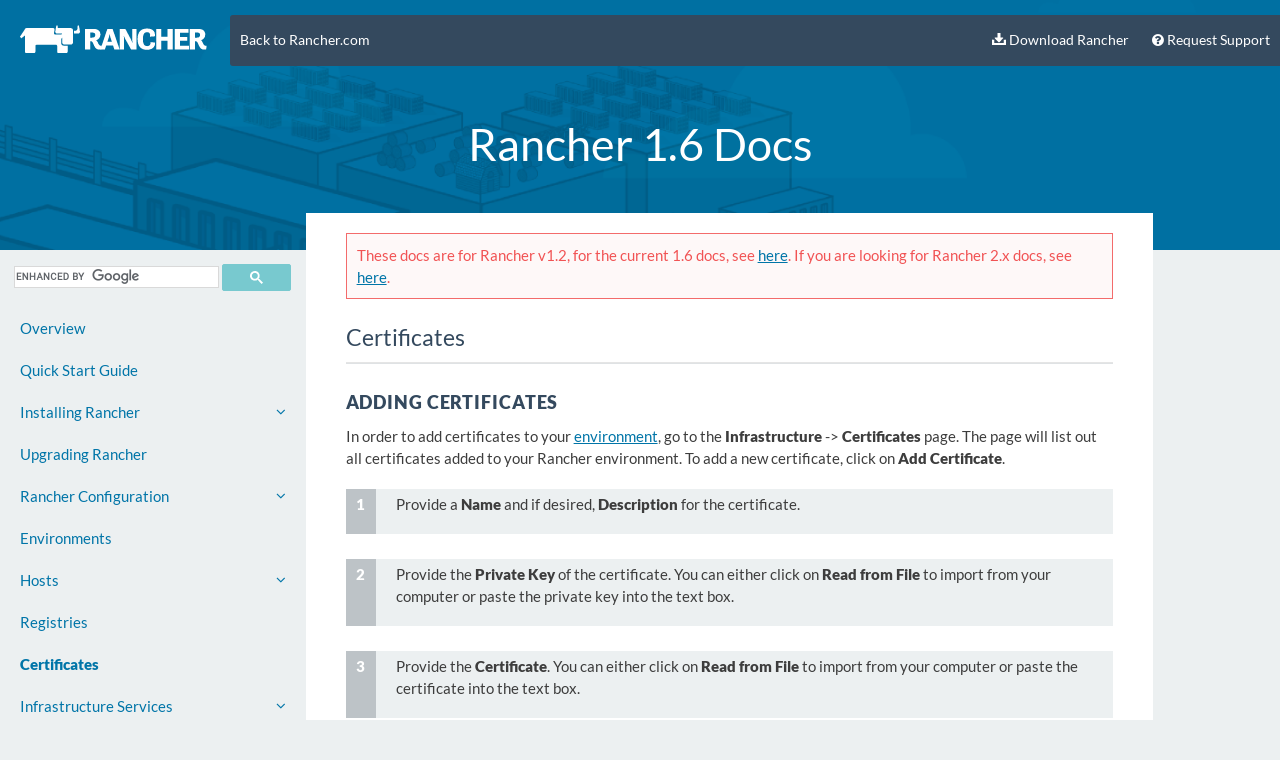

--- FILE ---
content_type: text/html
request_url: https://rancher.com/docs/rancher/v1.2/en/environments/certificates/
body_size: 14743
content:
<!DOCTYPE html>
<html lang="en">

<head>
    <meta charset="utf-8">
    <title>Rancher Docs:  Certificates in Rancher</title>
    <meta name="viewport" content="width=device-width, initial-scale=1">
    <meta name="description" content="Documentation for Rancher">
    <link href="/docs/favicon.png" rel="shortcut icon" type="image/png" sizes="16x16">
    <link href="/docs/one-point-x/css/syntax.css?t=2023-06-29 16:47:11 -0500" rel="stylesheet">
    <link href="/docs/one-point-x/vendor/font-awesome/css/font-awesome.min.css?t=2023-06-29 16:47:11 -0500" rel="stylesheet">
    <link href="/docs/one-point-x/vendor/lato/lato.css?t=2023-06-29 16:47:11 -0500" rel="stylesheet">
    <link href="/docs/one-point-x/css/lacsso.css?t=2023-06-29 16:47:11 -0500" rel="stylesheet">
    <link href="/docs/one-point-x/css/slicknav.css?t=2023-06-29 16:47:11 -0500" rel="stylesheet">
    <link href="/docs/one-point-x/css/rancher-docs.css?t=2023-06-29 16:47:11 -0500" rel="stylesheet">

    <link rel="canonical" href="https://www.rancher.com/docs/rancher/v1.2/en/environments/certificates/"/>

    <meta name="twitter:card" content="summary_large_image" />
    <meta name="twitter:description" content="" />
    <meta name="twitter:title" content="Certificates in Rancher" />
    <meta name="twitter:site" content="@Rancher_Labs" />
    <meta name="twitter:image" content="https://raw.githubusercontent.com/rancher/docs/master/static/docs/rancher-logo.svg" />

    <meta property="og:title" content="Certificates in Rancher" />
    <meta property="og:description" content="" />
    <meta property="og:url" content="https://www.rancher.com/docs/rancher/v1.2/en/environments/certificates/" />
    <meta property="og:image" content="https://raw.githubusercontent.com/rancher/docs/master/static/docs/rancher-logo.svg" />

</head>

<body class="bg-default">
  <div class="row body">
    <header class="page-header">
      <div class="wrap clearfix">
        <nav role="navigation" id="js-responsive-nav" class="clearfix responsive-nav"><a class="nav-toggle"></a>
          <a class="nav-logo logo-caas btn bg-transparent"><img src="/docs/one-point-x/img/rancher-logo-nopadding.svg" class="img-responsive" alt="Rancher" data-pin-nopin="true"></a>
          <ul class="nav-main nav-list">
            <li><a href="https://www.rancher.com/">Back to Rancher.com</a></li>

            <ul class="nav navbar-nav pull-right">
              <li><a href="https://github.com/rancher/rancher#installation" id="rnchrdm-nav-download" title="Download Rancher" target="_blank"><img src="/docs/one-point-x/img/header-download.svg" alt="Download Rancher" height="12" width="14"> Download Rancher</a></li>
              <li><a href="https://www.rancher.com/support" id="rnchrdm-nav-reqsupport" title="Request Support"><i class="fa fa-question-circle" aria-hidden="true"></i>
 Request Support</a></li>
            </ul>
          </ul>
      </nav>
    </div>
    <h1>Rancher 1.6 Docs</h1>
  </header>
  <div class="clearfix"></div>
  <div class="wrap clearfix">
        <div class="col span-3 mt-0 mr-0 sidebar">
        <!--Start Google Search-->
              <div class="gcse-search" id="google-search"></div>
              <script>
              var match = window.location.pathname.match(/\/rancher\/([^\/]+)/);
              if (match) {
                  document.getElementById('google-search').setAttribute('data-defaultToRefinement', match[1]);
              }

              (function() {
                  var cx = '007896692384436596364:60akf3bfmxm';
                  var gcse = document.createElement('script');
                  gcse.type = 'text/javascript';
                  gcse.async = true;
                  gcse.src = 'https://cse.google.com/cse.js?cx=' + cx;
                  var s = document.getElementsByTagName('script')[0];
                  s.parentNode.insertBefore(gcse, s);
              })();
              </script>
              <!--End Google Search-->

<ul id="menu">
    <li><a href="/docs/rancher/v1.2/en/">Overview</a></li>
    <li><a href="/docs/rancher/v1.2/en/quick-start-guide/">Quick Start Guide</a></li>
    <li>
        <a href="#">Installing Rancher<i class="pull-right fa fa-angle-down"></i></a>
        <ul>
            <li><a href="/docs/rancher/v1.2/en/installing-rancher/installing-server/">Installing Rancher Server</a></li>
            <li><a href="/docs/rancher/v1.2/en/installing-rancher/installing-server/basic-ssl-config/">Basic SSL Configuration</a></li>
            <li><a href="/docs/rancher/v1.2/en/installing-rancher/installing-server/no-internet-access/">No Internet Access</a></li>
        </ul>
    </li>
    <li><a href="/docs/rancher/v1.2/en/upgrading/">Upgrading Rancher</a></li>
    <li>
         <a href="#">Rancher Configuration<i class="pull-right fa fa-angle-down"></i></a>
         <ul>
              <li><a href="/docs/rancher/v1.2/en/configuration/access-control/">Access Control</a></li>
              <li><a href="/docs/rancher/v1.2/en/configuration/accounts/">Accounts</a></li>
              <li>
                  <a href="#">Settings <i class="pull-right fa fa-angle-down"></i></a>
                  <ul>
                      <li><a href="/docs/rancher/v1.2/en/configuration/settings/#host-registration">Host-Registration</a></li>
                      <li><a href="/docs/rancher/v1.2/en/configuration/settings/#catalog">Catalog</a></li>
                  </ul>
              </li>
              <li><a href="/docs/rancher/v1.2/en/configuration/machine-drivers/">Machine Drivers</a></li>
          </ul>
    </li>
    <li><a href="/docs/rancher/v1.2/en/environments/">Environments</a></li>
    <li>
          <a href="#">Hosts<i class="pull-right fa fa-angle-down"></i></a>
          <ul>
             <li><a href="/docs/rancher/v1.2/en/hosts/">Getting Started with Hosts</a></li>
             <li><a href="/docs/rancher/v1.2/en/hosts/custom/">Adding Custom Hosts</a></li>
             <li><a href="/docs/rancher/v1.2/en/hosts/amazon/">Adding Amazon EC2 Hosts</a></li>
             <li><a href="/docs/rancher/v1.2/en/hosts/azure/">Adding Azure Hosts</a></li>
             <li><a href="/docs/rancher/v1.2/en/hosts/digitalocean/">Adding DigitalOcean Hosts</a></li>
             <li><a href="/docs/rancher/v1.2/en/hosts/exoscale/">Adding Exoscale Hosts</a></li>
             <li><a href="/docs/rancher/v1.2/en/hosts/packet/">Adding Packet Hosts</a></li>
             <li><a href="/docs/rancher/v1.2/en/hosts/rackspace/">Adding Rackspace Hosts</a></li>
             <li><a href="/docs/rancher/v1.2/en/hosts/other/">Adding Hosts from Other Cloud Providers</a></li>
          </ul>
    </li>
    <li><a href="/docs/rancher/v1.2/en/environments/registries/">Registries</a></li>
    <li><a href="/docs/rancher/v1.2/en/environments/certificates/">Certificates</a></li>
    <li>
          <a href="#">Infrastructure Services<i class="pull-right fa fa-angle-down"></i></a>
          <ul>
              <li><a href="/docs/rancher/v1.2/en/rancher-services/">Infrastructure Services</a></li>
              <li><a href="/docs/rancher/v1.2/en/rancher-services/networking">Networking</a></li>
              <li><a href="/docs/rancher/v1.2/en/rancher-services/load-balancer">Load Balancer</a></li>
              <li><a href="/docs/rancher/v1.2/en/rancher-services/dns-service/">DNS Service</a></li>
              <li><a href="/docs/rancher/v1.2/en/rancher-services/metadata-service/">Metadata Service</a></li>
              <li><a href="/docs/rancher/v1.2/en/rancher-services/storage-service/">Persistent Storage Service</a></li>
              <li><a href="/docs/rancher/v1.2/en/rancher-services/audit-log/">Audit Logging</a></li>
              <li><a href="/docs/rancher/v1.2/en/rancher-services/service-accounts/">Service Accounts</a></li>
           </ul>
    </li>
    <li>
          <a href="#">Cattle<i class="pull-right fa fa-angle-down"></i></a>
          <ul>
                <li><a href="/docs/rancher/v1.2/en/cattle/stacks">Stacks</a></li>
                <li><a href="/docs/rancher/v1.2/en/cattle/adding-services/">Services</a></li>
                <li><a href="/docs/rancher/v1.2/en/cattle/adding-load-balancers/">Load Balancers</a></li>
                <li><a href="/docs/rancher/v1.2/en/cattle/adding-external-services/">External Services</a></li>
                <li><a href="/docs/rancher/v1.2/en/cattle/adding-service-alias/">Service Alias</a></li>
                <li><a href="/docs/rancher/v1.2/en/cattle/health-checks/">Health Checks</a></li>
                <li><a href="/docs/rancher/v1.2/en/cattle/scheduling/">Scheduling Services</a></li>
                <li><a href="/docs/rancher/v1.2/en/cattle/upgrading/">Upgrading Services</a></li>
                <li><a href="/docs/rancher/v1.2/en/cattle/internal-dns-service/">Internal DNS Service in Cattle Environments</a></li>
                <li><a href="/docs/rancher/v1.2/en/cattle/external-dns-service/">External DNS Service</a></li>
                <li>
                    <a href="#">Rancher-Compose<i class="pull-right fa fa-angle-down"></i></a>
                    <ul>
                        <li><a href="/docs/rancher/v1.2/en/cattle/rancher-compose/">Rancher Compose</a></li>
                        <li><a href="/docs/rancher/v1.2/en/cattle/rancher-compose/commands/">Commands and Options</a></li>
                        <li><a href="/docs/rancher/v1.2/en/cattle/rancher-compose/environment-interpolation/">Environment Interpolation</a></li>
                        <li><a href="/docs/rancher/v1.2/en/cattle/rancher-compose/build/">Building with AWS S3</a></li>
                    </ul>
                </li>
                <li><a href="/docs/rancher/v1.2/en/cattle/labels/"> Labels in Cattle</a></li>
          </ul>
    </li>
    <li>
          <a href="#">Kubernetes<i class="pull-right fa fa-angle-down"></i></a>
          <ul>
              <li><a href="/docs/rancher/v1.2/en/kubernetes/">Kubernetes</a></li>
              <li><a href="/docs/rancher/v1.2/en/kubernetes/ingress/">Ingress Support</a></li>
              <li><a href="/docs/rancher/v1.2/en/kubernetes/k8s-internal-dns-service/">Internal DNS Service in Kubernetes Environments</a></li>
          </ul>
    </li>
    <li><a href="/docs/rancher/v1.2/en/mesos/">Mesos</a></li>
    <li><a href="/docs/rancher/v1.2/en/swarm/">Swarm</a></li>
    <li><a href="/docs/rancher/v1.2/en/native-docker/">Using Native Docker CLI</a></li>
        <li>
            <a href="#">Rancher Catalog<i class="pull-right fa fa-angle-down"></i></a>
            <ul>
                <li><a href="/docs/rancher/v1.2/en/catalog/">Catalog</a></li>
                <li><a href="/docs/rancher/v1.2/en/catalog/private-catalog/">Creating Private Catalogs</a></li>
            </ul>
        </li>
    <li><a href="#">Rancher CLI<i class="pull-right fa fa-angle-down"></i></a>
        <ul>
            <li><a href="/docs/rancher/v1.2/en/cli/">Rancher CLI</a></li>
            <li><a href="/docs/rancher/v1.2/en/cli/commands/">Commands and Options</a></li>
            <li><a href="/docs/rancher/v1.2/en/cli/environment-interpolation/">Environment Interpolation</a></li>
        </ul>
    </li>
    <li><a href="/docs/rancher/v1.2/en/api/v2-beta/">API Documentation</a></li>
    <li><a href="/docs/rancher/v1.2/en/contributing/">Contributing to Rancher</a></li>
    <li>
        <a href="#">FAQs<i class="pull-right fa fa-angle-down"></i></a>
        <ul>
            <li><a href="/docs/rancher/v1.2/en/faqs/server/">FAQs about Rancher Server</a></li>
            <li><a href="/docs/rancher/v1.2/en/faqs/agents/">FAQs about Rancher Agents/Hosts</a></li>
            <li><a href="/docs/rancher/v1.2/en/faqs/troubleshooting/">Troubleshooting FAQS</a></li>
        </ul>
    </li>
    <li>
        <a href="#">Docs Archive<i class="pull-right fa fa-angle-down"></i></a>
        <ul>
            <li><a href="/docs/rancher/v1.1/en/">Rancher v1.1</a></li>
            <li><a href="/docs/rancher/v1.0/en/">Rancher v1.0</a></li>
        </ul>
    </li>
</ul>

  </div>

  <div class="col span-8">
    <div class="content-container">
      <div class="banner bg-error p-10">
        These docs are for Rancher v1.2, for the current 1.6 docs,  see <a href="/docs/rancher/v1.6/en/">here</a>. If you are looking for Rancher 2.x docs, see <a href="/docs/rancher/v2.x/en/">here</a>.
      </div>

      <h2 id="certificates">Certificates</h2>
<hr />

<h3 id="adding-certificates">Adding Certificates</h3>

<p>In order to add certificates to your <a href="/docs/rancher/v1.2/en/environments/">environment</a>, go to the <strong>Infrastructure</strong> -&gt; <strong>Certificates</strong> page. The page will list out all certificates added to your Rancher environment. To add a new certificate, click on <strong>Add Certificate</strong>.</p>

<ol>
  <li>
    <p>Provide a <strong>Name</strong> and if desired, <strong>Description</strong> for the certificate.</p>
  </li>
  <li>
    <p>Provide the <strong>Private Key</strong> of the certificate. You can either click on <strong>Read from File</strong> to import from your computer or paste the private key into the text box.</p>
  </li>
  <li>
    <p>Provide the <strong>Certificate</strong>. You can either click on <strong>Read from File</strong> to import from your computer or paste the certificate into the text box.</p>
  </li>
  <li>
    <p>(Optional) If you have additional chained certificates, you can add them as well using the *Read from File** to import from your computer or paste the certificate into the text box.</p>
  </li>
</ol>

<h3 id="using-certificates">Using Certificates</h3>

<p>Certificates loaded in the environment can be used for <a href="/docs/rancher/v1.2/en/cattle/adding-load-balancers/#ssl-termination">SSL termination of a load balancer</a> or <a href="/docs/rancher/v1.2/en/kubernetes/ingress/#example-using-tls">TLS termination for a Kubernetes Ingress</a>.</p>


      <footer class="clearfix">
        <div class="copyright pull-left" >Copyright &copy; 2017  <a href="https://www.rancher.com">Rancher Labs</a>. All Rights Reserved.</div>
      </footer>
    </div>
  </div>
</div>

<!-- Start of Async HubSpot Analytics Code -->
<script type="text/javascript">
(function(d,s,i,r) {
if (d.getElementById(i)){return;}
var n=d.createElement(s),e=d.getElementsByTagName(s)[0];
n.id=i;n.src='//js.hs-analytics.net/analytics/'+(Math.ceil(new Date()/r)*r)+'/468859.js';
e.parentNode.insertBefore(n, e);
})(document,"script","hs-analytics",300000);
</script>
<!-- End of Async HubSpot Analytics Code -->

<script src="/docs/one-point-x/vendor/jquery.js?t=2023-06-29 16:47:11 -0500"></script>
<script src="/docs/one-point-x/js/jquery.slicknav.min.js?t=2023-06-29 16:47:11 -0500"></script>
<script src="/docs/one-point-x/js/rancher-docs.js?t=2023-06-29 16:47:11 -0500"></script>
</body>
</html>



--- FILE ---
content_type: image/svg+xml
request_url: https://rancher.com/docs/one-point-x/img/header-download.svg
body_size: 746
content:
<svg id="Layer_1" data-name="Layer 1" xmlns="http://www.w3.org/2000/svg" viewBox="0 0 16.51 14"><defs><style>.cls-1{fill:#fff;}</style></defs><title>fordocs</title><g id="AJ2s2o.tif"><path class="cls-1" d="M2.53,11.44H14c0-.15,0-0.29,0-0.43,0-.95,0-1.9,0-2.85,0-.47,0-0.51.53-0.51s1.05,0,1.58,0a0.33,0.33,0,0,1,.41.38q0,2.79,0,5.57a0.34,0.34,0,0,1-.38.39H0.62C0,14,0,14,0,13.37c0-1.74,0-3.48,0-5.22a0.41,0.41,0,0,1,.5-0.5c0.5,0,1,0,1.5,0s0.53,0,.53.52c0,0.94,0,1.87,0,2.81C2.53,11.12,2.53,11.26,2.53,11.44Z"/><path class="cls-1" d="M6.35,5.1c0-.94,0-1.84,0-2.73,0-.55,0-1.11,0-1.66A0.64,0.64,0,0,1,7,0c0.8,0,1.61,0,2.41,0a0.64,0.64,0,0,1,.7.72c0,1.29,0,2.58,0,3.88,0,0.14,0,.29,0,0.48l0.43,0c0.7,0,1.4,0,2.1,0a0.9,0.9,0,0,1,.58.36,0.54,0.54,0,0,1-.14.71L8.73,10.58a0.61,0.61,0,0,1-1,0L3.4,6.21A0.62,0.62,0,0,1,3.22,5.5,0.6,0.6,0,0,1,3.84,5.1H6.35Z"/></g></svg>